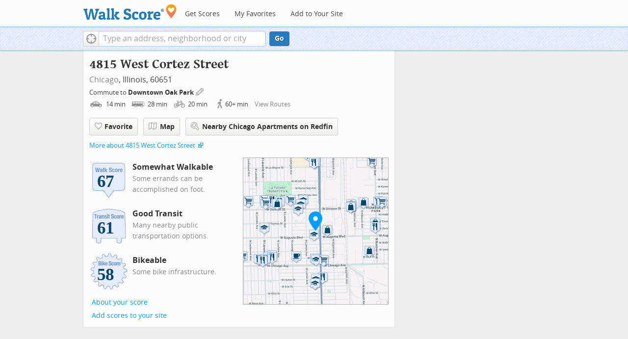

--- FILE ---
content_type: image/svg+xml
request_url: https://pp.walk.sc/badge/transit/score/61.svg
body_size: 5951
content:
<?xml version="1.0" encoding="iso-8859-1"?>
<!-- Generator: Adobe Illustrator 15.0.0, SVG Export Plug-In . SVG Version: 6.00 Build 0)  -->
<!DOCTYPE svg PUBLIC "-//W3C//DTD SVG 1.1//EN" "http://www.w3.org/Graphics/SVG/1.1/DTD/svg11.dtd">
<svg version="1.1" xmlns="http://www.w3.org/2000/svg" xmlns:xlink="http://www.w3.org/1999/xlink" x="0px" y="0px" width="126px"
	 height="126px" viewBox="0 0 126 126" style="enable-background:new 0 0 126 126;" xml:space="preserve">
<g id="ts-badge">
  <path style="opacity:0.1;fill:#848383;enable-background:new    ;" d="M91.573,119.102c-1.536-0.929-2.353-2.338-2.354-4.521
          c0-0.072,0-7.749,0-9.377c-1.88,0-44.995,0-46.875,0c0,1.636,0,9.416,0,9.416c0,1.736-0.897,3.242-2.523,4.24
          c-1.342,0.822-3.125,1.277-5.023,1.277s-3.681-0.455-5.023-1.277c-1.626-0.998-2.522-2.504-2.522-4.24c0,0,0-7.78,0-9.416
          c-1.669,0-10.565,0-10.565,0c-0.552,0-1-0.448-1-1V68.301c0-0.01,0-0.02,0.001-0.029l1.055-37.167
          c0.001-0.056,0.008-0.111,0.019-0.168c0.412-2.06,2.455-3.91,6.241-5.658c5.322-2.452,14.021-4.688,25.858-6.641
          c8.784-1.451,16.119-2.195,16.191-2.203c0.032-0.004,0.064-0.006,0.094-0.006l3.141-0.018c0.035,0,0.068,0.002,0.104,0.006
          c1.215,0.117,29.889,2.931,39.611,7.906c3.418,1.75,5.844,3.262,5.9,6.783c0.004,0.051,1.971,37.143,1.971,37.143
          c0,0.018,0.002,0.035,0.002,0.053v35.902c0,0.552-0.448,1-1.001,1c0,0-8.888,0-10.558,0c0,1.636,0,9.416,0,9.416
          c0,3.712-4.01,5.654-7.971,5.654C94.521,120.273,92.828,119.857,91.573,119.102"/>
  <path style="fill:#628DCE;" d="M89.573,117.102c-1.536-0.929-2.353-2.338-2.354-4.521c0-0.072,0-7.749,0-9.377
          c-1.88,0-44.995,0-46.875,0c0,1.636,0,9.416,0,9.416c0,1.736-0.897,3.242-2.523,4.24c-1.342,0.822-3.125,1.277-5.023,1.277
          s-3.681-0.455-5.023-1.277c-1.626-0.998-2.522-2.504-2.522-4.24c0,0,0-7.78,0-9.416c-1.669,0-10.565,0-10.565,0
          c-0.552,0-1-0.448-1-1V66.301c0-0.01,0-0.02,0.001-0.029l1.055-37.167c0.001-0.056,0.008-0.111,0.019-0.168
          c0.412-2.06,2.455-3.91,6.241-5.658c5.322-2.452,14.021-4.688,25.858-6.641c8.784-1.451,16.118-2.195,16.191-2.203
          c0.032-0.004,0.064-0.006,0.094-0.006l3.14-0.018c0.035,0,0.068,0.002,0.104,0.006c1.215,0.117,29.889,2.931,39.611,7.906
          c3.418,1.75,5.844,3.262,5.9,6.783c0.004,0.051,1.971,37.143,1.971,37.143c0,0.018,0.002,0.035,0.002,0.053v35.902
          c0,0.552-0.448,1-1.001,1c0,0-8.888,0-10.558,0c0,1.636,0,9.416,0,9.416c0,3.712-4.01,5.654-7.971,5.654
          C92.521,118.273,90.828,117.857,89.573,117.102"/>
  <path style="fill:#E5EDFD;" d="M66.292,15.411l-3.141,0.018c0,0-29.099,2.933-41.73,8.757c-3.179,1.467-5.313,3.115-5.681,4.947
          l-1.055,37.168v35.902H26.25v10.416c0,6.021,13.091,6.021,13.091,0v-10.416h48.875v10.416c0.003,6.706,13.099,6.021,13.099,0
          v-10.416h11.557V66.301l-1.973-37.168c-0.041-2.911-2-4.203-5.355-5.92C95.879,18.266,66.292,15.411,66.292,15.411L66.292,15.411z"
          />
  <path style="fill:#FFFFFF;" d="M25.459,33.465v10.891h-2.631V33.465h-2.85V31.31h8.331v2.155H25.459L25.459,33.465z M33.599,36.689
          c-0.128-0.005-0.258-0.008-0.393-0.008c-0.22,0-0.438,0.03-0.659,0.091c-0.218,0.061-0.419,0.161-0.603,0.301
          c-0.182,0.141-0.329,0.322-0.438,0.549c-0.11,0.225-0.165,0.503-0.165,0.831v5.902H28.82v-9.83h2.411v1.315h0.037
          c0.257-0.475,0.566-0.855,0.932-1.142c0.367-0.287,0.81-0.431,1.334-0.431c0.073,0,0.148,0.004,0.228,0.01
          c0.08,0.006,0.155,0.016,0.228,0.027v2.412C33.857,36.706,33.727,36.696,33.599,36.689L33.599,36.689z M39.254,44.355
          c-0.086-0.159-0.15-0.327-0.193-0.503c-0.042-0.177-0.082-0.351-0.118-0.521h-0.037c-0.292,0.512-0.63,0.844-1.014,0.996
          c-0.383,0.152-0.88,0.229-1.49,0.229c-0.437,0-0.81-0.076-1.113-0.229c-0.305-0.152-0.549-0.363-0.732-0.631
          c-0.182-0.268-0.316-0.568-0.402-0.904c-0.085-0.334-0.128-0.666-0.128-0.994c0-0.465,0.05-0.863,0.147-1.198
          c0.097-0.335,0.246-0.62,0.446-0.858c0.201-0.236,0.458-0.435,0.769-0.594c0.31-0.158,0.684-0.299,1.123-0.42l1.425-0.385
          c0.378-0.097,0.64-0.23,0.786-0.401s0.219-0.419,0.219-0.749c0-0.377-0.088-0.672-0.265-0.886c-0.177-0.214-0.479-0.32-0.904-0.32
          c-0.391,0-0.683,0.116-0.877,0.348c-0.195,0.231-0.292,0.542-0.292,0.931v0.275h-2.266v-0.238c0-0.572,0.091-1.051,0.274-1.434
          c0.182-0.385,0.429-0.695,0.74-0.932c0.31-0.237,0.676-0.408,1.096-0.512c0.421-0.104,0.868-0.156,1.343-0.156
          c0.756,0,1.365,0.074,1.828,0.221c0.462,0.145,0.821,0.352,1.078,0.62c0.255,0.268,0.429,0.589,0.52,0.96
          c0.092,0.371,0.137,0.776,0.137,1.215v5.17c0,0.463,0.022,0.823,0.064,1.078c0.043,0.256,0.126,0.529,0.247,0.823L39.254,44.355
          L39.254,44.355z M38.943,39.44c-0.171,0.134-0.354,0.24-0.549,0.318c-0.194,0.08-0.372,0.138-0.529,0.174
          c-0.512,0.11-0.877,0.293-1.096,0.549c-0.22,0.256-0.33,0.604-0.33,1.041c0,0.379,0.074,0.701,0.22,0.969
          c0.147,0.268,0.389,0.402,0.73,0.402c0.17,0,0.348-0.027,0.529-0.084c0.184-0.054,0.351-0.142,0.502-0.264
          c0.153-0.121,0.277-0.279,0.375-0.476c0.098-0.194,0.147-0.426,0.147-0.694L38.943,39.44L38.943,39.44z M47.53,44.355v-6.779
          c0-0.512-0.086-0.867-0.257-1.068c-0.17-0.201-0.445-0.302-0.821-0.302c-0.89,0-1.334,0.543-1.334,1.625v6.524h-2.521v-9.83h2.413
          v1.151h0.037c0.266-0.488,0.614-0.844,1.041-1.07c0.426-0.225,0.912-0.338,1.461-0.338c0.804,0,1.422,0.221,1.854,0.658
          c0.432,0.439,0.649,1.152,0.649,2.138v7.291H47.53L47.53,44.355z M55.304,36.344c-0.166-0.237-0.454-0.357-0.869-0.357
          c-0.315,0-0.593,0.089-0.831,0.265c-0.238,0.178-0.355,0.441-0.355,0.796c0,0.244,0.075,0.462,0.228,0.657
          c0.151,0.195,0.441,0.36,0.867,0.494l1.517,0.51c0.791,0.269,1.353,0.619,1.681,1.051c0.329,0.433,0.493,1.021,0.493,1.764
          c0,0.523-0.091,0.979-0.273,1.361c-0.183,0.384-0.437,0.703-0.759,0.959c-0.322,0.256-0.707,0.439-1.151,0.549
          c-0.445,0.109-0.935,0.164-1.471,0.164c-0.706,0-1.294-0.066-1.764-0.2c-0.469-0.134-0.84-0.335-1.113-0.603
          c-0.274-0.269-0.467-0.596-0.576-0.979c-0.11-0.384-0.165-0.812-0.165-1.288v-0.348h2.265v0.329c0,0.427,0.113,0.771,0.338,1.033
          c0.225,0.262,0.552,0.393,0.978,0.393c0.389,0,0.7-0.098,0.932-0.293c0.231-0.193,0.348-0.487,0.348-0.877
          c0-0.316-0.091-0.558-0.274-0.723c-0.182-0.164-0.396-0.295-0.64-0.392l-1.771-0.64c-0.694-0.244-1.218-0.587-1.571-1.031
          c-0.354-0.445-0.531-1.015-0.531-1.71c0-0.401,0.067-0.781,0.201-1.142c0.134-0.359,0.348-0.673,0.639-0.941
          c0.293-0.268,0.668-0.479,1.125-0.639c0.456-0.158,1.008-0.238,1.654-0.238c1.145,0,1.992,0.244,2.539,0.732
          c0.548,0.486,0.823,1.176,0.823,2.063v0.401H55.55C55.55,36.956,55.469,36.581,55.304,36.344L55.304,36.344z M58.838,44.355v-9.83
          h2.521v9.83H58.838L58.838,44.355z M58.838,31.164h2.521v2.155h-2.521V31.164L58.838,31.164z M65.828,42.391
          c0.115,0.164,0.355,0.247,0.721,0.247c0.098,0,0.195-0.003,0.292-0.01c0.099-0.006,0.188-0.016,0.274-0.027v1.755
          c-0.28,0-0.551,0.008-0.813,0.026c-0.262,0.018-0.538,0.027-0.831,0.027c-0.486,0-0.887-0.033-1.195-0.1
          c-0.312-0.067-0.549-0.201-0.713-0.402c-0.164-0.201-0.276-0.466-0.337-0.794c-0.061-0.331-0.092-0.743-0.092-1.244v-5.626h-1.278
          v-1.718h1.278v-2.814h2.521v2.814h1.461v1.718h-1.461v5.316C65.654,41.948,65.711,42.227,65.828,42.391L65.828,42.391z
           M75.007,36.28l2.028,0.877c0.499,0.219,0.906,0.446,1.225,0.684c0.315,0.238,0.569,0.494,0.758,0.768
          c0.189,0.273,0.32,0.575,0.395,0.905c0.07,0.329,0.107,0.694,0.107,1.096c0,1.376-0.397,2.378-1.195,3.006
          c-0.797,0.627-1.909,0.94-3.334,0.94c-1.486,0-2.549-0.323-3.188-0.969c-0.64-0.645-0.96-1.571-0.96-2.776v-0.53h2.633v0.383
          c0,0.305,0.022,0.582,0.072,0.833c0.049,0.249,0.141,0.459,0.273,0.63c0.135,0.17,0.312,0.305,0.539,0.402
          c0.226,0.097,0.509,0.146,0.849,0.146c0.403,0,0.767-0.131,1.088-0.395c0.322-0.262,0.483-0.666,0.483-1.215
          c0-0.292-0.038-0.544-0.118-0.758c-0.078-0.213-0.209-0.404-0.394-0.575c-0.184-0.171-0.424-0.325-0.722-0.466
          c-0.299-0.141-0.667-0.283-1.104-0.43c-0.584-0.193-1.09-0.408-1.518-0.639c-0.426-0.231-0.783-0.502-1.068-0.813
          c-0.285-0.312-0.496-0.67-0.629-1.078c-0.135-0.408-0.201-0.88-0.201-1.416c0-1.292,0.357-2.253,1.078-2.886
          c0.717-0.634,1.705-0.951,2.959-0.951c0.584,0,1.123,0.064,1.617,0.191c0.492,0.128,0.918,0.335,1.278,0.622
          c0.358,0.286,0.64,0.651,0.841,1.096c0.2,0.444,0.301,0.978,0.301,1.6v0.364h-2.52c0-0.621-0.109-1.098-0.329-1.435
          c-0.22-0.335-0.585-0.503-1.097-0.503c-0.293,0-0.536,0.043-0.73,0.13c-0.193,0.085-0.351,0.198-0.466,0.338
          c-0.116,0.139-0.196,0.302-0.237,0.483c-0.043,0.184-0.063,0.371-0.063,0.566c0,0.401,0.085,0.74,0.256,1.014
          C74.082,35.795,74.447,36.048,75.007,36.28L75.007,36.28z M84.9,37.358c-0.03-0.232-0.084-0.442-0.164-0.633
          c-0.079-0.188-0.191-0.339-0.338-0.455c-0.146-0.117-0.342-0.174-0.584-0.174c-0.305,0-0.556,0.07-0.75,0.21
          c-0.193,0.141-0.34,0.347-0.438,0.62c-0.098,0.275-0.164,0.623-0.201,1.042c-0.035,0.421-0.054,0.917-0.054,1.489
          c0,0.609,0.019,1.131,0.054,1.562c0.037,0.433,0.104,0.788,0.201,1.068c0.098,0.281,0.234,0.485,0.411,0.613
          c0.176,0.127,0.405,0.191,0.685,0.191c0.428,0,0.736-0.184,0.934-0.549c0.193-0.365,0.292-0.949,0.292-1.754h2.411
          c0,1.291-0.289,2.275-0.867,2.951c-0.579,0.676-1.538,1.014-2.877,1.014c-0.635,0-1.186-0.076-1.654-0.229
          c-0.468-0.153-0.859-0.426-1.169-0.822c-0.312-0.395-0.545-0.926-0.704-1.59c-0.158-0.663-0.236-1.489-0.236-2.475
          c0-1.012,0.098-1.848,0.293-2.514c0.193-0.663,0.469-1.192,0.82-1.588c0.354-0.396,0.773-0.673,1.262-0.832
          c0.485-0.158,1.023-0.238,1.606-0.238c1.169,0,2.05,0.342,2.642,1.023c0.59,0.684,0.885,1.607,0.885,2.777h-2.41
          C84.947,37.827,84.932,37.589,84.9,37.358L84.9,37.358z M95.342,41.668c-0.134,0.646-0.354,1.185-0.656,1.617
          c-0.306,0.434-0.705,0.753-1.197,0.96c-0.493,0.207-1.1,0.311-1.818,0.311c-0.756,0.012-1.382-0.082-1.881-0.283
          c-0.5-0.201-0.896-0.519-1.188-0.951c-0.293-0.432-0.5-0.974-0.621-1.625c-0.123-0.651-0.184-1.404-0.184-2.256
          c0-0.84,0.066-1.584,0.201-2.229c0.134-0.645,0.354-1.185,0.658-1.616c0.305-0.433,0.703-0.762,1.195-0.988
          c0.494-0.225,1.1-0.338,1.817-0.338c0.756-0.011,1.383,0.09,1.882,0.302c0.499,0.214,0.896,0.539,1.188,0.978
          c0.293,0.439,0.5,0.98,0.621,1.627c0.123,0.646,0.184,1.4,0.184,2.266C95.543,40.28,95.477,41.024,95.342,41.668L95.342,41.668z
           M92.73,36.79c-0.195-0.535-0.549-0.804-1.062-0.804c-0.304,0-0.548,0.086-0.729,0.257c-0.184,0.17-0.32,0.408-0.412,0.713
          c-0.09,0.305-0.148,0.67-0.174,1.096c-0.022,0.426-0.035,0.89-0.035,1.389s0.013,0.961,0.035,1.387
          c0.024,0.428,0.084,0.793,0.174,1.098c0.092,0.305,0.229,0.543,0.412,0.713c0.183,0.171,0.427,0.256,0.729,0.256
          c0.513,0,0.865-0.269,1.062-0.805c0.194-0.535,0.291-1.419,0.291-2.648C93.021,38.21,92.925,37.327,92.73,36.79L92.73,36.79z
           M101.125,36.689c-0.127-0.005-0.258-0.008-0.393-0.008c-0.221,0-0.438,0.03-0.658,0.091c-0.219,0.061-0.42,0.161-0.604,0.301
          c-0.182,0.141-0.328,0.322-0.438,0.549c-0.108,0.225-0.164,0.503-0.164,0.831v5.902h-2.521v-9.83h2.411v1.315h0.037
          c0.257-0.475,0.565-0.855,0.933-1.142c0.365-0.287,0.81-0.431,1.334-0.431c0.072,0,0.147,0.004,0.228,0.01
          c0.08,0.006,0.157,0.016,0.229,0.027v2.412C101.383,36.706,101.252,36.696,101.125,36.689L101.125,36.689z M104.039,39.823v0.786
          c0,0.292,0.021,0.575,0.062,0.851c0.043,0.273,0.113,0.516,0.211,0.729c0.098,0.214,0.226,0.385,0.385,0.513
          c0.158,0.127,0.353,0.191,0.584,0.191c0.428,0,0.736-0.152,0.933-0.457c0.194-0.305,0.329-0.769,0.402-1.389h2.264
          c-0.048,1.145-0.353,2.016-0.912,2.612c-0.561,0.598-1.442,0.896-2.649,0.896c-0.912,0-1.625-0.152-2.137-0.457
          c-0.513-0.305-0.891-0.707-1.133-1.205c-0.244-0.5-0.395-1.06-0.447-1.682c-0.057-0.621-0.084-1.242-0.084-1.863
          c0-0.658,0.047-1.291,0.137-1.9c0.094-0.609,0.275-1.15,0.55-1.626c0.274-0.476,0.667-0.853,1.179-1.132
          c0.512-0.281,1.192-0.422,2.047-0.422c0.729,0,1.329,0.12,1.801,0.357c0.469,0.238,0.836,0.572,1.104,1.005
          c0.27,0.433,0.45,0.956,0.547,1.571c0.1,0.615,0.146,1.301,0.146,2.055v0.566L104.039,39.823L104.039,39.823z M106.542,37.329
          c-0.037-0.285-0.101-0.529-0.19-0.73c-0.094-0.201-0.222-0.353-0.386-0.456s-0.375-0.156-0.63-0.156
          c-0.257,0-0.466,0.06-0.63,0.174c-0.166,0.116-0.297,0.269-0.394,0.458c-0.099,0.188-0.168,0.398-0.211,0.629
          c-0.041,0.232-0.063,0.463-0.063,0.694v0.384h2.577C106.604,37.948,106.579,37.616,106.542,37.329L106.542,37.329z"/>
  <g>
          <path style="fill:#6C96D5;" d="M24.834,32.84v10.89h-2.631V32.84h-2.85v-2.155h8.331v2.155H24.834L24.834,32.84z M32.974,36.064
                  c-0.128-0.005-0.258-0.008-0.393-0.008c-0.22,0-0.438,0.03-0.659,0.091c-0.218,0.061-0.419,0.161-0.603,0.301
                  c-0.182,0.141-0.329,0.322-0.438,0.549c-0.11,0.225-0.165,0.503-0.165,0.831v5.902h-2.521V33.9h2.411v1.315h0.037
                  c0.257-0.475,0.566-0.855,0.932-1.142c0.367-0.287,0.81-0.431,1.334-0.431c0.073,0,0.148,0.004,0.228,0.01
                  c0.08,0.006,0.155,0.016,0.228,0.027v2.412C33.232,36.081,33.102,36.071,32.974,36.064L32.974,36.064z M38.629,43.73
                  c-0.086-0.159-0.15-0.327-0.193-0.503c-0.042-0.177-0.082-0.351-0.118-0.521h-0.037c-0.292,0.512-0.63,0.844-1.014,0.996
                  c-0.383,0.152-0.88,0.229-1.49,0.229c-0.437,0-0.81-0.076-1.113-0.229c-0.305-0.152-0.549-0.363-0.732-0.631
                  c-0.182-0.268-0.316-0.568-0.402-0.904c-0.085-0.334-0.128-0.666-0.128-0.994c0-0.465,0.05-0.863,0.147-1.198
                  c0.097-0.335,0.246-0.62,0.446-0.858c0.201-0.236,0.458-0.435,0.769-0.594c0.31-0.158,0.684-0.299,1.123-0.42l1.425-0.385
                  c0.378-0.097,0.64-0.23,0.786-0.401s0.219-0.419,0.219-0.749c0-0.377-0.088-0.672-0.265-0.886c-0.177-0.214-0.479-0.32-0.904-0.32
                  c-0.391,0-0.683,0.116-0.877,0.348c-0.195,0.231-0.292,0.542-0.292,0.931v0.275h-2.266v-0.238c0-0.572,0.091-1.051,0.274-1.434
                  c0.182-0.385,0.429-0.695,0.74-0.932c0.31-0.237,0.676-0.408,1.096-0.512c0.421-0.104,0.868-0.156,1.343-0.156
                  c0.756,0,1.365,0.074,1.828,0.221c0.462,0.145,0.821,0.352,1.078,0.62c0.255,0.268,0.429,0.589,0.52,0.96
                  c0.092,0.371,0.137,0.776,0.137,1.215v5.17c0,0.463,0.022,0.823,0.064,1.078c0.043,0.256,0.126,0.529,0.247,0.823L38.629,43.73
                  L38.629,43.73z M38.318,38.815c-0.171,0.134-0.354,0.24-0.549,0.318c-0.194,0.08-0.372,0.138-0.529,0.174
                  c-0.512,0.11-0.877,0.293-1.096,0.549c-0.22,0.256-0.33,0.604-0.33,1.041c0,0.379,0.074,0.701,0.22,0.969
                  c0.147,0.268,0.389,0.402,0.73,0.402c0.17,0,0.348-0.027,0.529-0.084c0.184-0.054,0.351-0.142,0.502-0.264
                  c0.153-0.121,0.277-0.279,0.375-0.476c0.098-0.194,0.147-0.426,0.147-0.694L38.318,38.815L38.318,38.815z M46.905,43.73v-6.779
                  c0-0.512-0.086-0.867-0.257-1.068c-0.17-0.201-0.445-0.302-0.821-0.302c-0.89,0-1.334,0.543-1.334,1.625v6.524h-2.521V33.9h2.413
                  v1.151h0.037c0.266-0.488,0.614-0.844,1.041-1.07c0.426-0.225,0.912-0.338,1.461-0.338c0.804,0,1.422,0.221,1.854,0.658
                  c0.432,0.439,0.649,1.152,0.649,2.138v7.291H46.905L46.905,43.73z M54.679,35.719c-0.166-0.237-0.454-0.357-0.869-0.357
                  c-0.315,0-0.593,0.089-0.831,0.265c-0.238,0.178-0.355,0.441-0.355,0.796c0,0.244,0.075,0.462,0.228,0.657
                  c0.151,0.195,0.441,0.36,0.867,0.494l1.517,0.51c0.791,0.269,1.353,0.619,1.681,1.051c0.329,0.433,0.493,1.021,0.493,1.764
                  c0,0.523-0.091,0.979-0.273,1.361c-0.183,0.384-0.437,0.703-0.759,0.959c-0.322,0.256-0.707,0.439-1.151,0.549
                  c-0.445,0.109-0.935,0.164-1.471,0.164c-0.706,0-1.294-0.066-1.764-0.2c-0.469-0.134-0.84-0.335-1.113-0.603
                  c-0.274-0.269-0.467-0.596-0.576-0.979c-0.11-0.384-0.165-0.812-0.165-1.288v-0.348h2.265v0.329c0,0.427,0.113,0.771,0.338,1.033
                  c0.225,0.262,0.552,0.393,0.978,0.393c0.389,0,0.7-0.098,0.932-0.293c0.231-0.193,0.348-0.487,0.348-0.877
                  c0-0.316-0.091-0.558-0.274-0.723c-0.182-0.164-0.396-0.295-0.64-0.392l-1.771-0.64c-0.694-0.244-1.218-0.587-1.571-1.031
                  c-0.354-0.445-0.531-1.015-0.531-1.71c0-0.401,0.067-0.781,0.201-1.142c0.134-0.359,0.348-0.673,0.639-0.941
                  c0.293-0.268,0.668-0.479,1.125-0.639c0.456-0.158,1.008-0.238,1.654-0.238c1.145,0,1.992,0.244,2.539,0.732
                  c0.548,0.486,0.823,1.176,0.823,2.063v0.401h-2.266C54.925,36.331,54.844,35.956,54.679,35.719L54.679,35.719z M58.213,43.73V33.9
                  h2.521v9.83H58.213L58.213,43.73z M58.213,30.539h2.521v2.155h-2.521V30.539L58.213,30.539z M65.203,41.766
                  c0.115,0.164,0.355,0.247,0.721,0.247c0.098,0,0.195-0.003,0.292-0.01c0.099-0.006,0.188-0.016,0.274-0.027v1.755
                  c-0.28,0-0.551,0.008-0.813,0.026c-0.262,0.018-0.538,0.027-0.831,0.027c-0.486,0-0.887-0.033-1.195-0.1
                  c-0.312-0.067-0.548-0.201-0.712-0.402c-0.164-0.201-0.277-0.466-0.338-0.794c-0.061-0.331-0.091-0.743-0.091-1.244v-5.626H61.23
                  V33.9h1.279v-2.814h2.521V33.9h1.462v1.718h-1.462v5.316C65.029,41.323,65.086,41.602,65.203,41.766L65.203,41.766z
                   M74.382,35.655l2.028,0.877c0.499,0.219,0.906,0.446,1.225,0.684c0.315,0.238,0.569,0.494,0.758,0.768
                  c0.189,0.273,0.32,0.575,0.395,0.905c0.07,0.329,0.107,0.694,0.107,1.096c0,1.376-0.397,2.378-1.195,3.006
                  c-0.797,0.627-1.909,0.94-3.334,0.94c-1.486,0-2.549-0.323-3.188-0.969c-0.64-0.645-0.96-1.571-0.96-2.776v-0.53h2.633v0.383
                  c0,0.305,0.022,0.582,0.072,0.833c0.049,0.249,0.141,0.459,0.273,0.63c0.135,0.17,0.312,0.305,0.539,0.402
                  c0.226,0.097,0.509,0.146,0.849,0.146c0.403,0,0.767-0.131,1.088-0.395c0.322-0.262,0.483-0.666,0.483-1.215
                  c0-0.292-0.038-0.544-0.118-0.758c-0.078-0.213-0.209-0.404-0.394-0.575c-0.184-0.171-0.424-0.325-0.722-0.466
                  c-0.299-0.141-0.667-0.283-1.104-0.43c-0.584-0.193-1.09-0.408-1.518-0.639c-0.426-0.231-0.783-0.502-1.068-0.813
                  c-0.285-0.312-0.496-0.67-0.629-1.078c-0.135-0.408-0.201-0.88-0.201-1.416c0-1.292,0.357-2.253,1.078-2.886
                  c0.717-0.634,1.705-0.951,2.959-0.951c0.584,0,1.123,0.064,1.617,0.191c0.492,0.128,0.918,0.335,1.278,0.622
                  c0.358,0.286,0.64,0.651,0.841,1.096c0.2,0.444,0.301,0.978,0.301,1.6v0.364h-2.521c0-0.621-0.11-1.098-0.329-1.435
                  c-0.221-0.335-0.585-0.503-1.098-0.503c-0.291,0-0.535,0.043-0.729,0.13c-0.194,0.085-0.351,0.198-0.466,0.338
                  c-0.116,0.139-0.195,0.302-0.236,0.483c-0.044,0.184-0.064,0.371-0.064,0.566c0,0.401,0.085,0.74,0.256,1.014
                  C73.457,35.17,73.822,35.423,74.382,35.655L74.382,35.655z M84.275,36.733c-0.03-0.232-0.084-0.442-0.164-0.633
                  c-0.079-0.188-0.191-0.339-0.338-0.455c-0.146-0.117-0.342-0.174-0.584-0.174c-0.305,0-0.556,0.07-0.75,0.21
                  c-0.193,0.141-0.34,0.347-0.438,0.62c-0.098,0.275-0.164,0.623-0.201,1.042c-0.035,0.421-0.054,0.917-0.054,1.489
                  c0,0.609,0.019,1.131,0.054,1.562c0.037,0.433,0.104,0.788,0.201,1.068c0.098,0.281,0.234,0.485,0.411,0.613
                  c0.176,0.127,0.405,0.191,0.685,0.191c0.428,0,0.736-0.184,0.934-0.549c0.193-0.365,0.292-0.949,0.292-1.754h2.411
                  c0,1.291-0.289,2.275-0.867,2.951c-0.579,0.676-1.538,1.014-2.877,1.014c-0.635,0-1.186-0.076-1.654-0.229
                  c-0.468-0.153-0.859-0.426-1.169-0.822c-0.312-0.395-0.545-0.926-0.704-1.59c-0.158-0.663-0.236-1.489-0.236-2.475
                  c0-1.012,0.098-1.848,0.293-2.514c0.193-0.663,0.469-1.192,0.82-1.588c0.354-0.396,0.773-0.673,1.262-0.832
                  c0.485-0.158,1.023-0.238,1.606-0.238c1.169,0,2.05,0.342,2.642,1.023c0.59,0.684,0.885,1.607,0.885,2.777h-2.41
                  C84.322,37.202,84.307,36.964,84.275,36.733L84.275,36.733z M94.717,41.043c-0.134,0.646-0.354,1.185-0.656,1.617
                  c-0.306,0.434-0.705,0.753-1.197,0.96c-0.493,0.207-1.1,0.311-1.818,0.311c-0.756,0.012-1.382-0.082-1.881-0.283
                  c-0.5-0.201-0.896-0.519-1.188-0.951c-0.293-0.432-0.5-0.974-0.621-1.625c-0.123-0.651-0.184-1.404-0.184-2.256
                  c0-0.84,0.066-1.584,0.201-2.229c0.134-0.645,0.354-1.185,0.658-1.616c0.305-0.433,0.703-0.762,1.195-0.988
                  c0.494-0.225,1.1-0.338,1.817-0.338c0.756-0.011,1.383,0.09,1.882,0.302c0.499,0.214,0.896,0.539,1.188,0.978
                  c0.293,0.439,0.5,0.98,0.621,1.627c0.123,0.646,0.184,1.4,0.184,2.266C94.918,39.655,94.852,40.399,94.717,41.043L94.717,41.043z
                   M92.105,36.165c-0.195-0.535-0.549-0.804-1.062-0.804c-0.304,0-0.548,0.086-0.729,0.257c-0.184,0.17-0.32,0.408-0.412,0.713
                  c-0.09,0.305-0.148,0.67-0.174,1.096c-0.022,0.426-0.035,0.89-0.035,1.389s0.013,0.961,0.035,1.387
                  c0.024,0.428,0.084,0.793,0.174,1.098c0.092,0.305,0.229,0.543,0.412,0.713c0.183,0.171,0.427,0.256,0.729,0.256
                  c0.513,0,0.865-0.269,1.062-0.805c0.194-0.535,0.291-1.419,0.291-2.648C92.396,37.585,92.3,36.702,92.105,36.165L92.105,36.165z
                   M100.5,36.064c-0.127-0.005-0.258-0.008-0.393-0.008c-0.221,0-0.438,0.03-0.658,0.091c-0.219,0.061-0.42,0.161-0.604,0.301
                  c-0.182,0.141-0.328,0.322-0.438,0.549c-0.108,0.225-0.164,0.503-0.164,0.831v5.902h-2.521V33.9h2.411v1.315h0.037
                  c0.257-0.475,0.565-0.855,0.933-1.142c0.365-0.287,0.81-0.431,1.334-0.431c0.072,0,0.147,0.004,0.228,0.01
                  c0.08,0.006,0.157,0.016,0.229,0.027v2.412C100.758,36.081,100.627,36.071,100.5,36.064L100.5,36.064z M103.414,39.198v0.786
                  c0,0.292,0.021,0.575,0.062,0.851c0.043,0.273,0.113,0.516,0.211,0.729c0.098,0.214,0.226,0.385,0.385,0.513
                  c0.158,0.127,0.353,0.191,0.584,0.191c0.428,0,0.736-0.152,0.933-0.457c0.194-0.305,0.329-0.769,0.402-1.389h2.264
                  c-0.048,1.145-0.353,2.016-0.912,2.612c-0.561,0.598-1.442,0.896-2.649,0.896c-0.912,0-1.625-0.152-2.137-0.457
                  c-0.513-0.305-0.891-0.707-1.133-1.205c-0.244-0.5-0.395-1.06-0.447-1.682c-0.057-0.621-0.084-1.242-0.084-1.863
                  c0-0.658,0.047-1.291,0.137-1.9c0.094-0.609,0.275-1.15,0.55-1.626c0.274-0.476,0.667-0.853,1.179-1.132
                  c0.512-0.281,1.192-0.422,2.047-0.422c0.729,0,1.329,0.12,1.801,0.357c0.469,0.238,0.836,0.572,1.104,1.005
                  c0.27,0.433,0.45,0.956,0.547,1.571c0.1,0.615,0.146,1.301,0.146,2.055v0.566L103.414,39.198L103.414,39.198z M105.917,36.704
                  c-0.037-0.285-0.101-0.529-0.19-0.73c-0.094-0.201-0.222-0.353-0.386-0.456s-0.375-0.156-0.63-0.156
                  c-0.257,0-0.466,0.06-0.63,0.174c-0.166,0.116-0.297,0.269-0.394,0.458c-0.099,0.188-0.168,0.398-0.211,0.629
                  c-0.041,0.232-0.063,0.463-0.063,0.694V37.7h2.577C105.979,37.323,105.954,36.991,105.917,36.704L105.917,36.704z"/>
  </g>
</g>
<g id="ts-text"><text transform="matrix(1 0 0 1 28 89)" style=" fill : #02456C; font-family : 'Verdana'; font-weight : bold; font-size : 52px; letter-spacing : -1; ">61</text>
</g>
</svg>